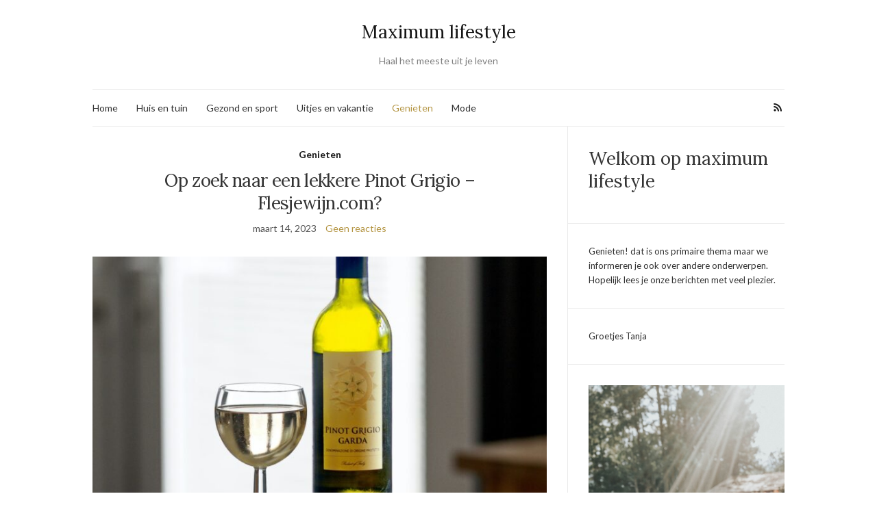

--- FILE ---
content_type: text/html; charset=UTF-8
request_url: https://www.max-lifestyle.nl/genieten/op-zoek-naar-een-lekkere-pinot-grigio-flesjewijn-com/
body_size: 11691
content:
<!doctype html>
<html lang="nl-NL">
<head>
	<meta charset="UTF-8">
	<meta name="viewport" content="width=device-width, initial-scale=1">
	<link rel="profile" href="https://gmpg.org/xfn/11">
	<link rel="pingback" href="https://www.max-lifestyle.nl/xmlrpc.php">

	<title>Op zoek naar een lekkere Pinot Grigio &#8211; Flesjewijn.com? &#8211; Maximum lifestyle</title>
<meta name='robots' content='max-image-preview:large' />
<link rel="alternate" type="application/rss+xml" title="Maximum lifestyle &raquo; feed" href="https://www.max-lifestyle.nl/feed/" />
<link rel="alternate" type="application/rss+xml" title="Maximum lifestyle &raquo; reacties feed" href="https://www.max-lifestyle.nl/comments/feed/" />
<link rel="alternate" title="oEmbed (JSON)" type="application/json+oembed" href="https://www.max-lifestyle.nl/wp-json/oembed/1.0/embed?url=https%3A%2F%2Fwww.max-lifestyle.nl%2Fgenieten%2Fop-zoek-naar-een-lekkere-pinot-grigio-flesjewijn-com%2F" />
<link rel="alternate" title="oEmbed (XML)" type="text/xml+oembed" href="https://www.max-lifestyle.nl/wp-json/oembed/1.0/embed?url=https%3A%2F%2Fwww.max-lifestyle.nl%2Fgenieten%2Fop-zoek-naar-een-lekkere-pinot-grigio-flesjewijn-com%2F&#038;format=xml" />
<style id='wp-img-auto-sizes-contain-inline-css' type='text/css'>
img:is([sizes=auto i],[sizes^="auto," i]){contain-intrinsic-size:3000px 1500px}
/*# sourceURL=wp-img-auto-sizes-contain-inline-css */
</style>
<style id='wp-emoji-styles-inline-css' type='text/css'>

	img.wp-smiley, img.emoji {
		display: inline !important;
		border: none !important;
		box-shadow: none !important;
		height: 1em !important;
		width: 1em !important;
		margin: 0 0.07em !important;
		vertical-align: -0.1em !important;
		background: none !important;
		padding: 0 !important;
	}
/*# sourceURL=wp-emoji-styles-inline-css */
</style>
<style id='wp-block-library-inline-css' type='text/css'>
:root{--wp-block-synced-color:#7a00df;--wp-block-synced-color--rgb:122,0,223;--wp-bound-block-color:var(--wp-block-synced-color);--wp-editor-canvas-background:#ddd;--wp-admin-theme-color:#007cba;--wp-admin-theme-color--rgb:0,124,186;--wp-admin-theme-color-darker-10:#006ba1;--wp-admin-theme-color-darker-10--rgb:0,107,160.5;--wp-admin-theme-color-darker-20:#005a87;--wp-admin-theme-color-darker-20--rgb:0,90,135;--wp-admin-border-width-focus:2px}@media (min-resolution:192dpi){:root{--wp-admin-border-width-focus:1.5px}}.wp-element-button{cursor:pointer}:root .has-very-light-gray-background-color{background-color:#eee}:root .has-very-dark-gray-background-color{background-color:#313131}:root .has-very-light-gray-color{color:#eee}:root .has-very-dark-gray-color{color:#313131}:root .has-vivid-green-cyan-to-vivid-cyan-blue-gradient-background{background:linear-gradient(135deg,#00d084,#0693e3)}:root .has-purple-crush-gradient-background{background:linear-gradient(135deg,#34e2e4,#4721fb 50%,#ab1dfe)}:root .has-hazy-dawn-gradient-background{background:linear-gradient(135deg,#faaca8,#dad0ec)}:root .has-subdued-olive-gradient-background{background:linear-gradient(135deg,#fafae1,#67a671)}:root .has-atomic-cream-gradient-background{background:linear-gradient(135deg,#fdd79a,#004a59)}:root .has-nightshade-gradient-background{background:linear-gradient(135deg,#330968,#31cdcf)}:root .has-midnight-gradient-background{background:linear-gradient(135deg,#020381,#2874fc)}:root{--wp--preset--font-size--normal:16px;--wp--preset--font-size--huge:42px}.has-regular-font-size{font-size:1em}.has-larger-font-size{font-size:2.625em}.has-normal-font-size{font-size:var(--wp--preset--font-size--normal)}.has-huge-font-size{font-size:var(--wp--preset--font-size--huge)}.has-text-align-center{text-align:center}.has-text-align-left{text-align:left}.has-text-align-right{text-align:right}.has-fit-text{white-space:nowrap!important}#end-resizable-editor-section{display:none}.aligncenter{clear:both}.items-justified-left{justify-content:flex-start}.items-justified-center{justify-content:center}.items-justified-right{justify-content:flex-end}.items-justified-space-between{justify-content:space-between}.screen-reader-text{border:0;clip-path:inset(50%);height:1px;margin:-1px;overflow:hidden;padding:0;position:absolute;width:1px;word-wrap:normal!important}.screen-reader-text:focus{background-color:#ddd;clip-path:none;color:#444;display:block;font-size:1em;height:auto;left:5px;line-height:normal;padding:15px 23px 14px;text-decoration:none;top:5px;width:auto;z-index:100000}html :where(.has-border-color){border-style:solid}html :where([style*=border-top-color]){border-top-style:solid}html :where([style*=border-right-color]){border-right-style:solid}html :where([style*=border-bottom-color]){border-bottom-style:solid}html :where([style*=border-left-color]){border-left-style:solid}html :where([style*=border-width]){border-style:solid}html :where([style*=border-top-width]){border-top-style:solid}html :where([style*=border-right-width]){border-right-style:solid}html :where([style*=border-bottom-width]){border-bottom-style:solid}html :where([style*=border-left-width]){border-left-style:solid}html :where(img[class*=wp-image-]){height:auto;max-width:100%}:where(figure){margin:0 0 1em}html :where(.is-position-sticky){--wp-admin--admin-bar--position-offset:var(--wp-admin--admin-bar--height,0px)}@media screen and (max-width:600px){html :where(.is-position-sticky){--wp-admin--admin-bar--position-offset:0px}}

/*# sourceURL=wp-block-library-inline-css */
</style><style id='wp-block-heading-inline-css' type='text/css'>
h1:where(.wp-block-heading).has-background,h2:where(.wp-block-heading).has-background,h3:where(.wp-block-heading).has-background,h4:where(.wp-block-heading).has-background,h5:where(.wp-block-heading).has-background,h6:where(.wp-block-heading).has-background{padding:1.25em 2.375em}h1.has-text-align-left[style*=writing-mode]:where([style*=vertical-lr]),h1.has-text-align-right[style*=writing-mode]:where([style*=vertical-rl]),h2.has-text-align-left[style*=writing-mode]:where([style*=vertical-lr]),h2.has-text-align-right[style*=writing-mode]:where([style*=vertical-rl]),h3.has-text-align-left[style*=writing-mode]:where([style*=vertical-lr]),h3.has-text-align-right[style*=writing-mode]:where([style*=vertical-rl]),h4.has-text-align-left[style*=writing-mode]:where([style*=vertical-lr]),h4.has-text-align-right[style*=writing-mode]:where([style*=vertical-rl]),h5.has-text-align-left[style*=writing-mode]:where([style*=vertical-lr]),h5.has-text-align-right[style*=writing-mode]:where([style*=vertical-rl]),h6.has-text-align-left[style*=writing-mode]:where([style*=vertical-lr]),h6.has-text-align-right[style*=writing-mode]:where([style*=vertical-rl]){rotate:180deg}
/*# sourceURL=https://www.max-lifestyle.nl/wp-includes/blocks/heading/style.min.css */
</style>
<style id='wp-block-image-inline-css' type='text/css'>
.wp-block-image>a,.wp-block-image>figure>a{display:inline-block}.wp-block-image img{box-sizing:border-box;height:auto;max-width:100%;vertical-align:bottom}@media not (prefers-reduced-motion){.wp-block-image img.hide{visibility:hidden}.wp-block-image img.show{animation:show-content-image .4s}}.wp-block-image[style*=border-radius] img,.wp-block-image[style*=border-radius]>a{border-radius:inherit}.wp-block-image.has-custom-border img{box-sizing:border-box}.wp-block-image.aligncenter{text-align:center}.wp-block-image.alignfull>a,.wp-block-image.alignwide>a{width:100%}.wp-block-image.alignfull img,.wp-block-image.alignwide img{height:auto;width:100%}.wp-block-image .aligncenter,.wp-block-image .alignleft,.wp-block-image .alignright,.wp-block-image.aligncenter,.wp-block-image.alignleft,.wp-block-image.alignright{display:table}.wp-block-image .aligncenter>figcaption,.wp-block-image .alignleft>figcaption,.wp-block-image .alignright>figcaption,.wp-block-image.aligncenter>figcaption,.wp-block-image.alignleft>figcaption,.wp-block-image.alignright>figcaption{caption-side:bottom;display:table-caption}.wp-block-image .alignleft{float:left;margin:.5em 1em .5em 0}.wp-block-image .alignright{float:right;margin:.5em 0 .5em 1em}.wp-block-image .aligncenter{margin-left:auto;margin-right:auto}.wp-block-image :where(figcaption){margin-bottom:1em;margin-top:.5em}.wp-block-image.is-style-circle-mask img{border-radius:9999px}@supports ((-webkit-mask-image:none) or (mask-image:none)) or (-webkit-mask-image:none){.wp-block-image.is-style-circle-mask img{border-radius:0;-webkit-mask-image:url('data:image/svg+xml;utf8,<svg viewBox="0 0 100 100" xmlns="http://www.w3.org/2000/svg"><circle cx="50" cy="50" r="50"/></svg>');mask-image:url('data:image/svg+xml;utf8,<svg viewBox="0 0 100 100" xmlns="http://www.w3.org/2000/svg"><circle cx="50" cy="50" r="50"/></svg>');mask-mode:alpha;-webkit-mask-position:center;mask-position:center;-webkit-mask-repeat:no-repeat;mask-repeat:no-repeat;-webkit-mask-size:contain;mask-size:contain}}:root :where(.wp-block-image.is-style-rounded img,.wp-block-image .is-style-rounded img){border-radius:9999px}.wp-block-image figure{margin:0}.wp-lightbox-container{display:flex;flex-direction:column;position:relative}.wp-lightbox-container img{cursor:zoom-in}.wp-lightbox-container img:hover+button{opacity:1}.wp-lightbox-container button{align-items:center;backdrop-filter:blur(16px) saturate(180%);background-color:#5a5a5a40;border:none;border-radius:4px;cursor:zoom-in;display:flex;height:20px;justify-content:center;opacity:0;padding:0;position:absolute;right:16px;text-align:center;top:16px;width:20px;z-index:100}@media not (prefers-reduced-motion){.wp-lightbox-container button{transition:opacity .2s ease}}.wp-lightbox-container button:focus-visible{outline:3px auto #5a5a5a40;outline:3px auto -webkit-focus-ring-color;outline-offset:3px}.wp-lightbox-container button:hover{cursor:pointer;opacity:1}.wp-lightbox-container button:focus{opacity:1}.wp-lightbox-container button:focus,.wp-lightbox-container button:hover,.wp-lightbox-container button:not(:hover):not(:active):not(.has-background){background-color:#5a5a5a40;border:none}.wp-lightbox-overlay{box-sizing:border-box;cursor:zoom-out;height:100vh;left:0;overflow:hidden;position:fixed;top:0;visibility:hidden;width:100%;z-index:100000}.wp-lightbox-overlay .close-button{align-items:center;cursor:pointer;display:flex;justify-content:center;min-height:40px;min-width:40px;padding:0;position:absolute;right:calc(env(safe-area-inset-right) + 16px);top:calc(env(safe-area-inset-top) + 16px);z-index:5000000}.wp-lightbox-overlay .close-button:focus,.wp-lightbox-overlay .close-button:hover,.wp-lightbox-overlay .close-button:not(:hover):not(:active):not(.has-background){background:none;border:none}.wp-lightbox-overlay .lightbox-image-container{height:var(--wp--lightbox-container-height);left:50%;overflow:hidden;position:absolute;top:50%;transform:translate(-50%,-50%);transform-origin:top left;width:var(--wp--lightbox-container-width);z-index:9999999999}.wp-lightbox-overlay .wp-block-image{align-items:center;box-sizing:border-box;display:flex;height:100%;justify-content:center;margin:0;position:relative;transform-origin:0 0;width:100%;z-index:3000000}.wp-lightbox-overlay .wp-block-image img{height:var(--wp--lightbox-image-height);min-height:var(--wp--lightbox-image-height);min-width:var(--wp--lightbox-image-width);width:var(--wp--lightbox-image-width)}.wp-lightbox-overlay .wp-block-image figcaption{display:none}.wp-lightbox-overlay button{background:none;border:none}.wp-lightbox-overlay .scrim{background-color:#fff;height:100%;opacity:.9;position:absolute;width:100%;z-index:2000000}.wp-lightbox-overlay.active{visibility:visible}@media not (prefers-reduced-motion){.wp-lightbox-overlay.active{animation:turn-on-visibility .25s both}.wp-lightbox-overlay.active img{animation:turn-on-visibility .35s both}.wp-lightbox-overlay.show-closing-animation:not(.active){animation:turn-off-visibility .35s both}.wp-lightbox-overlay.show-closing-animation:not(.active) img{animation:turn-off-visibility .25s both}.wp-lightbox-overlay.zoom.active{animation:none;opacity:1;visibility:visible}.wp-lightbox-overlay.zoom.active .lightbox-image-container{animation:lightbox-zoom-in .4s}.wp-lightbox-overlay.zoom.active .lightbox-image-container img{animation:none}.wp-lightbox-overlay.zoom.active .scrim{animation:turn-on-visibility .4s forwards}.wp-lightbox-overlay.zoom.show-closing-animation:not(.active){animation:none}.wp-lightbox-overlay.zoom.show-closing-animation:not(.active) .lightbox-image-container{animation:lightbox-zoom-out .4s}.wp-lightbox-overlay.zoom.show-closing-animation:not(.active) .lightbox-image-container img{animation:none}.wp-lightbox-overlay.zoom.show-closing-animation:not(.active) .scrim{animation:turn-off-visibility .4s forwards}}@keyframes show-content-image{0%{visibility:hidden}99%{visibility:hidden}to{visibility:visible}}@keyframes turn-on-visibility{0%{opacity:0}to{opacity:1}}@keyframes turn-off-visibility{0%{opacity:1;visibility:visible}99%{opacity:0;visibility:visible}to{opacity:0;visibility:hidden}}@keyframes lightbox-zoom-in{0%{transform:translate(calc((-100vw + var(--wp--lightbox-scrollbar-width))/2 + var(--wp--lightbox-initial-left-position)),calc(-50vh + var(--wp--lightbox-initial-top-position))) scale(var(--wp--lightbox-scale))}to{transform:translate(-50%,-50%) scale(1)}}@keyframes lightbox-zoom-out{0%{transform:translate(-50%,-50%) scale(1);visibility:visible}99%{visibility:visible}to{transform:translate(calc((-100vw + var(--wp--lightbox-scrollbar-width))/2 + var(--wp--lightbox-initial-left-position)),calc(-50vh + var(--wp--lightbox-initial-top-position))) scale(var(--wp--lightbox-scale));visibility:hidden}}
/*# sourceURL=https://www.max-lifestyle.nl/wp-includes/blocks/image/style.min.css */
</style>
<style id='wp-block-paragraph-inline-css' type='text/css'>
.is-small-text{font-size:.875em}.is-regular-text{font-size:1em}.is-large-text{font-size:2.25em}.is-larger-text{font-size:3em}.has-drop-cap:not(:focus):first-letter{float:left;font-size:8.4em;font-style:normal;font-weight:100;line-height:.68;margin:.05em .1em 0 0;text-transform:uppercase}body.rtl .has-drop-cap:not(:focus):first-letter{float:none;margin-left:.1em}p.has-drop-cap.has-background{overflow:hidden}:root :where(p.has-background){padding:1.25em 2.375em}:where(p.has-text-color:not(.has-link-color)) a{color:inherit}p.has-text-align-left[style*="writing-mode:vertical-lr"],p.has-text-align-right[style*="writing-mode:vertical-rl"]{rotate:180deg}
/*# sourceURL=https://www.max-lifestyle.nl/wp-includes/blocks/paragraph/style.min.css */
</style>
<style id='global-styles-inline-css' type='text/css'>
:root{--wp--preset--aspect-ratio--square: 1;--wp--preset--aspect-ratio--4-3: 4/3;--wp--preset--aspect-ratio--3-4: 3/4;--wp--preset--aspect-ratio--3-2: 3/2;--wp--preset--aspect-ratio--2-3: 2/3;--wp--preset--aspect-ratio--16-9: 16/9;--wp--preset--aspect-ratio--9-16: 9/16;--wp--preset--color--black: #000000;--wp--preset--color--cyan-bluish-gray: #abb8c3;--wp--preset--color--white: #ffffff;--wp--preset--color--pale-pink: #f78da7;--wp--preset--color--vivid-red: #cf2e2e;--wp--preset--color--luminous-vivid-orange: #ff6900;--wp--preset--color--luminous-vivid-amber: #fcb900;--wp--preset--color--light-green-cyan: #7bdcb5;--wp--preset--color--vivid-green-cyan: #00d084;--wp--preset--color--pale-cyan-blue: #8ed1fc;--wp--preset--color--vivid-cyan-blue: #0693e3;--wp--preset--color--vivid-purple: #9b51e0;--wp--preset--gradient--vivid-cyan-blue-to-vivid-purple: linear-gradient(135deg,rgb(6,147,227) 0%,rgb(155,81,224) 100%);--wp--preset--gradient--light-green-cyan-to-vivid-green-cyan: linear-gradient(135deg,rgb(122,220,180) 0%,rgb(0,208,130) 100%);--wp--preset--gradient--luminous-vivid-amber-to-luminous-vivid-orange: linear-gradient(135deg,rgb(252,185,0) 0%,rgb(255,105,0) 100%);--wp--preset--gradient--luminous-vivid-orange-to-vivid-red: linear-gradient(135deg,rgb(255,105,0) 0%,rgb(207,46,46) 100%);--wp--preset--gradient--very-light-gray-to-cyan-bluish-gray: linear-gradient(135deg,rgb(238,238,238) 0%,rgb(169,184,195) 100%);--wp--preset--gradient--cool-to-warm-spectrum: linear-gradient(135deg,rgb(74,234,220) 0%,rgb(151,120,209) 20%,rgb(207,42,186) 40%,rgb(238,44,130) 60%,rgb(251,105,98) 80%,rgb(254,248,76) 100%);--wp--preset--gradient--blush-light-purple: linear-gradient(135deg,rgb(255,206,236) 0%,rgb(152,150,240) 100%);--wp--preset--gradient--blush-bordeaux: linear-gradient(135deg,rgb(254,205,165) 0%,rgb(254,45,45) 50%,rgb(107,0,62) 100%);--wp--preset--gradient--luminous-dusk: linear-gradient(135deg,rgb(255,203,112) 0%,rgb(199,81,192) 50%,rgb(65,88,208) 100%);--wp--preset--gradient--pale-ocean: linear-gradient(135deg,rgb(255,245,203) 0%,rgb(182,227,212) 50%,rgb(51,167,181) 100%);--wp--preset--gradient--electric-grass: linear-gradient(135deg,rgb(202,248,128) 0%,rgb(113,206,126) 100%);--wp--preset--gradient--midnight: linear-gradient(135deg,rgb(2,3,129) 0%,rgb(40,116,252) 100%);--wp--preset--font-size--small: 13px;--wp--preset--font-size--medium: 20px;--wp--preset--font-size--large: 36px;--wp--preset--font-size--x-large: 42px;--wp--preset--spacing--20: 0.44rem;--wp--preset--spacing--30: 0.67rem;--wp--preset--spacing--40: 1rem;--wp--preset--spacing--50: 1.5rem;--wp--preset--spacing--60: 2.25rem;--wp--preset--spacing--70: 3.38rem;--wp--preset--spacing--80: 5.06rem;--wp--preset--shadow--natural: 6px 6px 9px rgba(0, 0, 0, 0.2);--wp--preset--shadow--deep: 12px 12px 50px rgba(0, 0, 0, 0.4);--wp--preset--shadow--sharp: 6px 6px 0px rgba(0, 0, 0, 0.2);--wp--preset--shadow--outlined: 6px 6px 0px -3px rgb(255, 255, 255), 6px 6px rgb(0, 0, 0);--wp--preset--shadow--crisp: 6px 6px 0px rgb(0, 0, 0);}:where(.is-layout-flex){gap: 0.5em;}:where(.is-layout-grid){gap: 0.5em;}body .is-layout-flex{display: flex;}.is-layout-flex{flex-wrap: wrap;align-items: center;}.is-layout-flex > :is(*, div){margin: 0;}body .is-layout-grid{display: grid;}.is-layout-grid > :is(*, div){margin: 0;}:where(.wp-block-columns.is-layout-flex){gap: 2em;}:where(.wp-block-columns.is-layout-grid){gap: 2em;}:where(.wp-block-post-template.is-layout-flex){gap: 1.25em;}:where(.wp-block-post-template.is-layout-grid){gap: 1.25em;}.has-black-color{color: var(--wp--preset--color--black) !important;}.has-cyan-bluish-gray-color{color: var(--wp--preset--color--cyan-bluish-gray) !important;}.has-white-color{color: var(--wp--preset--color--white) !important;}.has-pale-pink-color{color: var(--wp--preset--color--pale-pink) !important;}.has-vivid-red-color{color: var(--wp--preset--color--vivid-red) !important;}.has-luminous-vivid-orange-color{color: var(--wp--preset--color--luminous-vivid-orange) !important;}.has-luminous-vivid-amber-color{color: var(--wp--preset--color--luminous-vivid-amber) !important;}.has-light-green-cyan-color{color: var(--wp--preset--color--light-green-cyan) !important;}.has-vivid-green-cyan-color{color: var(--wp--preset--color--vivid-green-cyan) !important;}.has-pale-cyan-blue-color{color: var(--wp--preset--color--pale-cyan-blue) !important;}.has-vivid-cyan-blue-color{color: var(--wp--preset--color--vivid-cyan-blue) !important;}.has-vivid-purple-color{color: var(--wp--preset--color--vivid-purple) !important;}.has-black-background-color{background-color: var(--wp--preset--color--black) !important;}.has-cyan-bluish-gray-background-color{background-color: var(--wp--preset--color--cyan-bluish-gray) !important;}.has-white-background-color{background-color: var(--wp--preset--color--white) !important;}.has-pale-pink-background-color{background-color: var(--wp--preset--color--pale-pink) !important;}.has-vivid-red-background-color{background-color: var(--wp--preset--color--vivid-red) !important;}.has-luminous-vivid-orange-background-color{background-color: var(--wp--preset--color--luminous-vivid-orange) !important;}.has-luminous-vivid-amber-background-color{background-color: var(--wp--preset--color--luminous-vivid-amber) !important;}.has-light-green-cyan-background-color{background-color: var(--wp--preset--color--light-green-cyan) !important;}.has-vivid-green-cyan-background-color{background-color: var(--wp--preset--color--vivid-green-cyan) !important;}.has-pale-cyan-blue-background-color{background-color: var(--wp--preset--color--pale-cyan-blue) !important;}.has-vivid-cyan-blue-background-color{background-color: var(--wp--preset--color--vivid-cyan-blue) !important;}.has-vivid-purple-background-color{background-color: var(--wp--preset--color--vivid-purple) !important;}.has-black-border-color{border-color: var(--wp--preset--color--black) !important;}.has-cyan-bluish-gray-border-color{border-color: var(--wp--preset--color--cyan-bluish-gray) !important;}.has-white-border-color{border-color: var(--wp--preset--color--white) !important;}.has-pale-pink-border-color{border-color: var(--wp--preset--color--pale-pink) !important;}.has-vivid-red-border-color{border-color: var(--wp--preset--color--vivid-red) !important;}.has-luminous-vivid-orange-border-color{border-color: var(--wp--preset--color--luminous-vivid-orange) !important;}.has-luminous-vivid-amber-border-color{border-color: var(--wp--preset--color--luminous-vivid-amber) !important;}.has-light-green-cyan-border-color{border-color: var(--wp--preset--color--light-green-cyan) !important;}.has-vivid-green-cyan-border-color{border-color: var(--wp--preset--color--vivid-green-cyan) !important;}.has-pale-cyan-blue-border-color{border-color: var(--wp--preset--color--pale-cyan-blue) !important;}.has-vivid-cyan-blue-border-color{border-color: var(--wp--preset--color--vivid-cyan-blue) !important;}.has-vivid-purple-border-color{border-color: var(--wp--preset--color--vivid-purple) !important;}.has-vivid-cyan-blue-to-vivid-purple-gradient-background{background: var(--wp--preset--gradient--vivid-cyan-blue-to-vivid-purple) !important;}.has-light-green-cyan-to-vivid-green-cyan-gradient-background{background: var(--wp--preset--gradient--light-green-cyan-to-vivid-green-cyan) !important;}.has-luminous-vivid-amber-to-luminous-vivid-orange-gradient-background{background: var(--wp--preset--gradient--luminous-vivid-amber-to-luminous-vivid-orange) !important;}.has-luminous-vivid-orange-to-vivid-red-gradient-background{background: var(--wp--preset--gradient--luminous-vivid-orange-to-vivid-red) !important;}.has-very-light-gray-to-cyan-bluish-gray-gradient-background{background: var(--wp--preset--gradient--very-light-gray-to-cyan-bluish-gray) !important;}.has-cool-to-warm-spectrum-gradient-background{background: var(--wp--preset--gradient--cool-to-warm-spectrum) !important;}.has-blush-light-purple-gradient-background{background: var(--wp--preset--gradient--blush-light-purple) !important;}.has-blush-bordeaux-gradient-background{background: var(--wp--preset--gradient--blush-bordeaux) !important;}.has-luminous-dusk-gradient-background{background: var(--wp--preset--gradient--luminous-dusk) !important;}.has-pale-ocean-gradient-background{background: var(--wp--preset--gradient--pale-ocean) !important;}.has-electric-grass-gradient-background{background: var(--wp--preset--gradient--electric-grass) !important;}.has-midnight-gradient-background{background: var(--wp--preset--gradient--midnight) !important;}.has-small-font-size{font-size: var(--wp--preset--font-size--small) !important;}.has-medium-font-size{font-size: var(--wp--preset--font-size--medium) !important;}.has-large-font-size{font-size: var(--wp--preset--font-size--large) !important;}.has-x-large-font-size{font-size: var(--wp--preset--font-size--x-large) !important;}
/*# sourceURL=global-styles-inline-css */
</style>

<style id='classic-theme-styles-inline-css' type='text/css'>
/*! This file is auto-generated */
.wp-block-button__link{color:#fff;background-color:#32373c;border-radius:9999px;box-shadow:none;text-decoration:none;padding:calc(.667em + 2px) calc(1.333em + 2px);font-size:1.125em}.wp-block-file__button{background:#32373c;color:#fff;text-decoration:none}
/*# sourceURL=/wp-includes/css/classic-themes.min.css */
</style>
<link rel='preload' as='style' onload="this.rel='stylesheet'" id='olsen-light-google-font-css' href='https://fonts.googleapis.com/css?family=Lora%3A400%2C700%2C400italic%2C700italic%7CLato%3A400%2C400italic%2C700%2C700italic&#038;display=swap&#038;ver=6.9' type='text/css' media='all' />
<link rel='stylesheet' id='olsen-icons-css' href='https://www.max-lifestyle.nl/wp-content/themes/olsen-light/vendor/olsen-icons/css/olsen-icons.min.css?ver=1.7.1' type='text/css' media='all' />
<link rel='stylesheet' id='simple-lightbox-css' href='https://www.max-lifestyle.nl/wp-content/themes/olsen-light/vendor/simple-lightbox/simple-lightbox.min.css?ver=2.7.0' type='text/css' media='all' />
<link rel='stylesheet' id='olsen-light-style-css' href='https://www.max-lifestyle.nl/wp-content/themes/olsen-light/style.min.css?ver=1.7.1' type='text/css' media='all' />
<link rel="https://api.w.org/" href="https://www.max-lifestyle.nl/wp-json/" /><link rel="alternate" title="JSON" type="application/json" href="https://www.max-lifestyle.nl/wp-json/wp/v2/posts/97" /><link rel="EditURI" type="application/rsd+xml" title="RSD" href="https://www.max-lifestyle.nl/xmlrpc.php?rsd" />
<meta name="generator" content="WordPress 6.9" />
<link rel="canonical" href="https://www.max-lifestyle.nl/genieten/op-zoek-naar-een-lekkere-pinot-grigio-flesjewijn-com/" />
<link rel='shortlink' href='https://www.max-lifestyle.nl/?p=97' />
<style type="text/css"></style><link rel="icon" href="https://www.max-lifestyle.nl/wp-content/uploads/2022/11/cropped-emoji-bright-black-icon-32x32.png" sizes="32x32" />
<link rel="icon" href="https://www.max-lifestyle.nl/wp-content/uploads/2022/11/cropped-emoji-bright-black-icon-192x192.png" sizes="192x192" />
<link rel="apple-touch-icon" href="https://www.max-lifestyle.nl/wp-content/uploads/2022/11/cropped-emoji-bright-black-icon-180x180.png" />
<meta name="msapplication-TileImage" content="https://www.max-lifestyle.nl/wp-content/uploads/2022/11/cropped-emoji-bright-black-icon-270x270.png" />
</head>
<body data-rsssl=1 class="wp-singular post-template-default single single-post postid-97 single-format-standard wp-theme-olsen-light" itemscope="itemscope" itemtype="http://schema.org/WebPage">
<div><a class="skip-link sr-only sr-only-focusable" href="#site-content">Ga naar de inhoud</a></div>

<div id="page">

	
	<div class="container">
		<div class="row">
			<div class="col-12">

				<header id="masthead" class="site-header group" role="banner" itemscope="itemscope" itemtype="http://schema.org/Organization">

					<div class="site-logo">
						<div itemprop="name">
							<a itemprop="url" href="https://www.max-lifestyle.nl">
																	Maximum lifestyle															</a>
						</div>

													<p class="tagline">Haal het meeste uit je leven</p>
											</div><!-- /site-logo -->

					<div class="site-bar">
						<nav class="nav" role="navigation" itemscope="itemscope" itemtype="http://schema.org/SiteNavigationElement">
							<ul id="menu-menu-1" class="navigation"><li id="menu-item-13" class="menu-item menu-item-type-custom menu-item-object-custom menu-item-home current-post-parent menu-item-13"><a href="https://www.max-lifestyle.nl/">Home</a></li>
<li id="menu-item-57" class="menu-item menu-item-type-taxonomy menu-item-object-category menu-item-57"><a href="https://www.max-lifestyle.nl/category/huis-en-tuin/">Huis en tuin</a></li>
<li id="menu-item-58" class="menu-item menu-item-type-taxonomy menu-item-object-category menu-item-58"><a href="https://www.max-lifestyle.nl/category/gezond-en-sport/">Gezond en sport</a></li>
<li id="menu-item-59" class="menu-item menu-item-type-taxonomy menu-item-object-category menu-item-59"><a href="https://www.max-lifestyle.nl/category/uitjes-en-vakantie/">Uitjes en vakantie</a></li>
<li id="menu-item-64" class="menu-item menu-item-type-taxonomy menu-item-object-category current-post-ancestor current-menu-parent current-post-parent menu-item-64"><a href="https://www.max-lifestyle.nl/category/genieten/">Genieten</a></li>
<li id="menu-item-90" class="menu-item menu-item-type-taxonomy menu-item-object-category menu-item-90"><a href="https://www.max-lifestyle.nl/category/mode/">Mode</a></li>
</ul>
							<a class="mobile-nav-trigger" href="#mobilemenu"><i class="olsen-icons olsen-icons-bars"></i> Menu</a>
						</nav>
												<div id="mobilemenu"></div>

						
							<div class="site-tools ">

										<ul class="socials">
										<li><a href="https://www.max-lifestyle.nl/feed/" target="_blank" rel="noopener"><i class="olsen-icons olsen-icons-rss"></i></a></li>
					</ul>
		
								
							</div><!-- /site-tools -->
					</div><!-- /site-bar -->

				</header>

				
				<div id="site-content">

<div class="row">

	<div class="col-lg-8 col-12">
		<main id="content" role="main" itemprop="mainContentOfPage" itemscope="itemscope" itemtype="http://schema.org/Blog">
			<div class="row">
				<div class="col-12">

											<article id="entry-97" class="entry post-97 post type-post status-publish format-standard has-post-thumbnail hentry category-genieten" itemscope="itemscope" itemtype="http://schema.org/BlogPosting" itemprop="blogPost">

							<div class="entry-meta entry-meta-top">
								<p class="entry-categories">
									<a href="https://www.max-lifestyle.nl/category/genieten/" rel="category tag">Genieten</a>								</p>
							</div>

							<h1 class="entry-title" itemprop="headline">
								Op zoek naar een lekkere Pinot Grigio &#8211; Flesjewijn.com?							</h1>

							<div class="entry-meta entry-meta-bottom">
								<time class="entry-date" itemprop="datePublished" datetime="2023-03-14T15:36:49+00:00">maart 14, 2023</time>

								<a href="https://www.max-lifestyle.nl/genieten/op-zoek-naar-een-lekkere-pinot-grigio-flesjewijn-com/#respond" class="entry-comments-no ">Geen reacties</a>
							</div>

															<div class="entry-featured">
									<a class="ci-lightbox" href="https://www.max-lifestyle.nl/wp-content/uploads/2023/03/pexels-brett-jordan-9829553-1024x972.jpg">
										<img width="720" height="471" src="https://www.max-lifestyle.nl/wp-content/uploads/2023/03/pexels-brett-jordan-9829553-720x471.jpg" class="attachment-post-thumbnail size-post-thumbnail wp-post-image" alt="" itemprop="image" decoding="async" fetchpriority="high" />									</a>
								</div>
							

							<div class="entry-content" itemprop="text">
								<p><span style="font-weight: 400;">Het kan eigenlijk niet echt ontbreken als je mensen over de vloer hebt; een flesje wijn kan dan vaak helemaal geen kwaad. Het is echter zo dat niet iedereen van dezelfde soort wijn houdt. Daarom is het zo dat je vaak een soort veilige optie in huis wil hebben. Hiermee zit je met een </span><a href="https://www.flesjewijn.com/collections/pinot-grigio-wijnen"><b>Pinot Grigio &#8211; Flesjewijn.com</b></a> <span style="font-weight: 400;">eigenlijk altijd wel goed. Het is niet zo dat iedereen een liefhebber is van een Pinot Grigio- Flesjewijn.com, maar toch is het wel zo dat de meeste mensen daar wel van kunnen genieten.</span></p>
<h2><span style="font-weight: 400;">Pinot Grigio vs Pinot Gris</span></h2>
<p><span style="font-weight: 400;">Je hebt vast wel gehoord van een Pinot Grigio &#8211; Flesjewijn.com, maar je hebt ook een Pinot Gris. Je kunt je nu wellicht afvragen of daar een verschil tussen is. Het korte antwoord is ja, maar het betreft een vrij klein verschil. Zo worden beide wijnen wel van dezelfde druif gemaakt, maar komt een Pinot Grigio &#8211; Flesjewijn.com uit Italië, terwijl een Pinot Gris uit Frankrijk komt. Aangezien het om dezelfde druif gaat, is er niet zo heel veel verschil, maar om te zeggen dat het hetzelfde is, gaat ook weer een beetje te ver.</span></p>
<h2><span style="font-weight: 400;">Verschil in smaak</span></h2>
<p><span style="font-weight: 400;">Er is namelijk wel degelijk een verschil in smaak. Zo is een Pinot Gris over het algemeen net wat voller en complexer dan een Pinot Grigio &#8211; Flesjewijn.com. Ook zijn ze wat zoeter en kunnen ze een stukje langer blijven liggen. Aan de andere kant heb je de Pinot Grigio, die wat zachter van smaak is. Deze wordt vaak omschreven als zacht, soepel en fruitig. Hierdoor zijn ze lekker licht en nodigen ze uit om in een keer op te drinken. Het is dus maar net een beetje waar je naar zoekt. </span></p>
<h2><span style="font-weight: 400;">Wat eet je bij een Pinot Grigio &#8211; Flesjewijn.com?</span></h2>
<p><span style="font-weight: 400;">Als je dan een lekkere fles Pinot Grigio &#8211; Flesjewijn.com hebt aangeschaft, wil je wel dat je er ook iets lekkers bij kunt eten. Zoals je wellicht wel weet, zijn bepaalde wijnen bij uitstek geschikt voor bepaalde maaltijden. Zo wil je bepaalde wijnen juist bij lekker rood vlees eten, terwijl andere wijnen heel goed van pas komen bij maaltijden met vis. Een Pinot Grigio &#8211; Flesjewijn.com wordt bijvoorbeeld heel erg aangeraden bij veel Aziatische gerechten. Dit komt door het feit dat het de vele kruiden en de kokossaus erg goed kan versterken.</span></p>
<h2><span style="font-weight: 400;">Wil je gewoon een erg lekkere wijn in huis hebben?</span></h2>
<p><span style="font-weight: 400;">Verder is het gewoon een erg lekkere wijn en kun je een Pinot Grigio &#8211; Flesjewijn.com eigenlijk altijd wel uit de kast halen. Het is een makkelijke wijn die door veel mensen gewaardeerd wordt, maar zeker niet gaat vervelen. Dit maakt het een fijne wijn om in huis te hebben, omdat je hiermee altijd voor een gezellige sfeer kunt zorgen. Mocht je er dan ook nog eens voor kiezen om Aziatisch te eten, dan is de kans dat dit de juiste wijn is voor jou al helemaal groot. Welke Pinot Grigio &#8211; Flesjewijn.com ga jij bestellen?</span></p>
<p><span style="font-weight: 400;">Liever een fles </span><a href="https://www.flesjewijn.com/collections/port"><span style="font-weight: 400;">port bestellen</span></a><span style="font-weight: 400;">? Ook dat gaat gemakkelijk online!</span></p>
															</div>

							<div class="entry-tags">
															</div>

							<div class="entry-utils group">
									<ul class="socials">
				<li><a href="https://www.facebook.com/sharer.php?u=https://www.max-lifestyle.nl/genieten/op-zoek-naar-een-lekkere-pinot-grigio-flesjewijn-com/" target="_blank" rel="noopener" class="social-icon"><i class="olsen-icons olsen-icons-facebook"></i></a></li>
		<li><a href="https://twitter.com/share?url=https://www.max-lifestyle.nl/genieten/op-zoek-naar-een-lekkere-pinot-grigio-flesjewijn-com/" target="_blank" rel="noopener" class="social-icon"><i class="olsen-icons olsen-icons-twitter"></i></a></li>
		<li><a href="https://www.linkedin.com/shareArticle?mini=true&#038;url=https%3A%2F%2Fwww.max-lifestyle.nl%2Fgenieten%2Fop-zoek-naar-een-lekkere-pinot-grigio-flesjewijn-com%2F" target="_blank" rel="noopener" class="social-icon"><i class="olsen-icons olsen-icons-linkedin"></i></a></li>
					<li><a href="https://pinterest.com/pin/create/bookmarklet/?url=https://www.max-lifestyle.nl/genieten/op-zoek-naar-een-lekkere-pinot-grigio-flesjewijn-com/&#038;description=Op%20zoek%20naar%20een%20lekkere%20Pinot%20Grigio%20&#8211;%20Flesjewijn.com?&#038;media=https://www.max-lifestyle.nl/wp-content/uploads/2023/03/pexels-brett-jordan-9829553-1024x972.jpg" target="_blank" rel="noopener" class="social-icon"><i class="olsen-icons olsen-icons-pinterest"></i></a></li>
			</ul>
							</div>

																						<div id="paging" class="group">
																			<a href="https://www.max-lifestyle.nl/uitjes-en-vakantie/waarom-een-cocktailbar-den-haag-bezoeken/" class="paging-standard paging-older">Vorig bericht</a>
																												<a href="https://www.max-lifestyle.nl/mode/tips-bij-het-bestellen-van-no-mans-land-kleding/" class="paging-standard paging-newer">Volgend bericht</a>
																	</div>
							
								<div class="entry-related">
					<h4>Misschien vind je dit ook interessant</h4>
		
		<div class="row">
							<div class="col-md-4 col-12">
					<article class="entry post-103 post type-post status-publish format-standard has-post-thumbnail hentry category-genieten">
	<div class="entry-meta">
		<time class="entry-date" datetime="2023-05-06T08:48:54+00:00">mei 6, 2023</time>
	</div>
	<div class="entry-featured">
		<a href="https://www.max-lifestyle.nl/genieten/hoe-vind-je-het-perfecte-cadeau-voor-een-man/">
			<img width="720" height="471" src="https://www.max-lifestyle.nl/wp-content/uploads/2023/05/joanna-kosinska-LbMy35NyCNg-unsplash-scaled-720x471.jpg" class="attachment-post-thumbnail size-post-thumbnail wp-post-image" alt="" decoding="async" />		</a>
	</div>
	<h4 class="entry-title"><a href="https://www.max-lifestyle.nl/genieten/hoe-vind-je-het-perfecte-cadeau-voor-een-man/">Hoe Vind Je Het Perfecte Cadeau voor Een Man?</a></h4>
</article>
				</div>
							<div class="col-md-4 col-12">
					<article class="entry post-118 post type-post status-publish format-standard has-post-thumbnail hentry category-genieten">
	<div class="entry-meta">
		<time class="entry-date" datetime="2023-08-24T06:10:03+00:00">augustus 24, 2023</time>
	</div>
	<div class="entry-featured">
		<a href="https://www.max-lifestyle.nl/genieten/veilig-en-gemakkelijk-de-ideale-telefoonhouder-voor-op-de-fiets/">
			<img width="720" height="471" src="https://www.max-lifestyle.nl/wp-content/uploads/2023/08/ernest-ojeh-yuK2elRqzeo-unsplash-scaled-720x471.jpg" class="attachment-post-thumbnail size-post-thumbnail wp-post-image" alt="" decoding="async" />		</a>
	</div>
	<h4 class="entry-title"><a href="https://www.max-lifestyle.nl/genieten/veilig-en-gemakkelijk-de-ideale-telefoonhouder-voor-op-de-fiets/">Veilig en gemakkelijk: de ideale telefoonhouder voor op de fiets</a></h4>
</article>
				</div>
							<div class="col-md-4 col-12">
					<article class="entry post-158 post type-post status-publish format-standard has-post-thumbnail hentry category-genieten">
	<div class="entry-meta">
		<time class="entry-date" datetime="2024-06-19T10:27:42+00:00">juni 19, 2024</time>
	</div>
	<div class="entry-featured">
		<a href="https://www.max-lifestyle.nl/genieten/genieten-van-je-tuin-tips-en-inspiratie/">
			<img width="720" height="471" src="https://www.max-lifestyle.nl/wp-content/uploads/2024/06/q0irpwqimr4-720x471.jpg" class="attachment-post-thumbnail size-post-thumbnail wp-post-image" alt="brown wooden table and chairs" decoding="async" loading="lazy" />		</a>
	</div>
	<h4 class="entry-title"><a href="https://www.max-lifestyle.nl/genieten/genieten-van-je-tuin-tips-en-inspiratie/">Genieten van je tuin: Tips en Inspiratie</a></h4>
</article>
				</div>
								</div>
	</div>

							




						</article>
									</div>
			</div>
		</main>
	</div>

	<div class="col-lg-4 col-12">
		<div class="sidebar sidebar-right" role="complementary" itemtype="http://schema.org/WPSideBar" itemscope="itemscope">
	<aside id="block-12" class="widget group widget_block">
<h2 class="wp-block-heading">Welkom op maximum lifestyle</h2>
</aside><aside id="block-15" class="widget group widget_block widget_text">
<p>Genieten! dat is ons primaire thema maar we informeren je ook over andere onderwerpen. Hopelijk lees je onze berichten met veel plezier.</p>
</aside><aside id="block-16" class="widget group widget_block widget_text">
<p>Groetjes Tanja</p>
</aside><aside id="block-14" class="widget group widget_block widget_media_image">
<figure class="wp-block-image size-full"><img loading="lazy" decoding="async" width="640" height="959" src="https://www.max-lifestyle.nl/wp-content/uploads/2022/11/gian-cescon-00ByEXKcSkA-unsplash.jpg" alt="" class="wp-image-65" srcset="https://www.max-lifestyle.nl/wp-content/uploads/2022/11/gian-cescon-00ByEXKcSkA-unsplash.jpg 640w, https://www.max-lifestyle.nl/wp-content/uploads/2022/11/gian-cescon-00ByEXKcSkA-unsplash-200x300.jpg 200w" sizes="auto, (max-width: 640px) 100vw, 640px" /></figure>
</aside></div><!-- /sidebar -->
	</div>

</div><!-- /row -->

				</div><!-- /site-content -->

				<footer id="footer">

																	<div class="row">
							<div class="col-12">
								<div class="footer-widget-area" data-auto="1" data-speed="300">
									<aside id="nav_menu-3" class="widget group widget_nav_menu"><h3 class="widget-title">Meer info</h3><div class="menu-menu2-container"><ul id="menu-menu2" class="menu"><li id="menu-item-33" class="menu-item menu-item-type-custom menu-item-object-custom menu-item-home menu-item-33"><a href="https://www.max-lifestyle.nl/">Home</a></li>
<li id="menu-item-34" class="menu-item menu-item-type-post_type menu-item-object-page menu-item-privacy-policy menu-item-34"><a rel="privacy-policy" href="https://www.max-lifestyle.nl/privacy-policy/">Privacy Policy</a></li>
<li id="menu-item-35" class="menu-item menu-item-type-post_type menu-item-object-page menu-item-35"><a href="https://www.max-lifestyle.nl/contact-en-vragen/">Contact en vragen</a></li>
<li id="menu-item-36" class="menu-item menu-item-type-post_type menu-item-object-page menu-item-36"><a href="https://www.max-lifestyle.nl/meer-websites/">Lifestyle websites</a></li>
</ul></div></aside>								</div>
							</div>
						</div>
					
					<div class="site-bar">
						<nav class="nav">
							<ul class="navigation">
<li class="page_item page-item-30"><a href="https://www.max-lifestyle.nl/contact-en-vragen/">Contact en vragen</a></li>
<li class="page_item page-item-28"><a href="https://www.max-lifestyle.nl/meer-websites/">Lifestyle websites</a></li>
<li class="page_item page-item-3"><a href="https://www.max-lifestyle.nl/privacy-policy/">Privacy Policy</a></li>
</ul>
						</nav>

													<div class="site-tools">
										<ul class="socials">
										<li><a href="https://www.max-lifestyle.nl/feed/" target="_blank" rel="noopener"><i class="olsen-icons olsen-icons-rss"></i></a></li>
					</ul>
									</div><!-- /site-tools -->
											</div><!-- /site-bar -->
					<div class="site-logo">
						<h3>
							<a href="https://www.max-lifestyle.nl">
																	Maximum lifestyle															</a>
						</h3>

													<p class="tagline">
								<a href="https://www.cssigniter.com/themes/olsen-light/" title="Blogging thema voor WordPress">Olsen WordPress Thema</a> door <a href="https://www.cssigniter.com/">CSSIgniter</a>							</p>
											</div><!-- /site-logo -->
				</footer><!-- /footer -->
			</div><!-- /col-md-12 -->
		</div><!-- /row -->
	</div><!-- /container -->
</div><!-- #page -->

<div class="navigation-mobile-wrap">
	<a href="#nav-dismiss" class="navigation-mobile-dismiss">
		Menu sluiten	</a>
	<ul class="navigation-mobile"></ul>
</div>

<script type="speculationrules">
{"prefetch":[{"source":"document","where":{"and":[{"href_matches":"/*"},{"not":{"href_matches":["/wp-*.php","/wp-admin/*","/wp-content/uploads/*","/wp-content/*","/wp-content/plugins/*","/wp-content/themes/olsen-light/*","/*\\?(.+)"]}},{"not":{"selector_matches":"a[rel~=\"nofollow\"]"}},{"not":{"selector_matches":".no-prefetch, .no-prefetch a"}}]},"eagerness":"conservative"}]}
</script>
<script type="text/javascript" src="https://www.max-lifestyle.nl/wp-content/themes/olsen-light/js/scripts.min.js?ver=1.7.1" id="olsen-light-front-scripts-js"></script>
<script type="text/javascript" src="https://www.max-lifestyle.nl/wp-content/themes/olsen-light/vendor/simple-lightbox/simple-lightbox.min.js?ver=2.7.0" id="simple-lightbox-js"></script>
<script type="text/javascript" src="https://www.max-lifestyle.nl/wp-content/themes/olsen-light/js/simple-lightbox-init.min.js?ver=1.7.1" id="simple-lightbox-init-js"></script>
<script id="wp-emoji-settings" type="application/json">
{"baseUrl":"https://s.w.org/images/core/emoji/17.0.2/72x72/","ext":".png","svgUrl":"https://s.w.org/images/core/emoji/17.0.2/svg/","svgExt":".svg","source":{"concatemoji":"https://www.max-lifestyle.nl/wp-includes/js/wp-emoji-release.min.js?ver=6.9"}}
</script>
<script type="module">
/* <![CDATA[ */
/*! This file is auto-generated */
const a=JSON.parse(document.getElementById("wp-emoji-settings").textContent),o=(window._wpemojiSettings=a,"wpEmojiSettingsSupports"),s=["flag","emoji"];function i(e){try{var t={supportTests:e,timestamp:(new Date).valueOf()};sessionStorage.setItem(o,JSON.stringify(t))}catch(e){}}function c(e,t,n){e.clearRect(0,0,e.canvas.width,e.canvas.height),e.fillText(t,0,0);t=new Uint32Array(e.getImageData(0,0,e.canvas.width,e.canvas.height).data);e.clearRect(0,0,e.canvas.width,e.canvas.height),e.fillText(n,0,0);const a=new Uint32Array(e.getImageData(0,0,e.canvas.width,e.canvas.height).data);return t.every((e,t)=>e===a[t])}function p(e,t){e.clearRect(0,0,e.canvas.width,e.canvas.height),e.fillText(t,0,0);var n=e.getImageData(16,16,1,1);for(let e=0;e<n.data.length;e++)if(0!==n.data[e])return!1;return!0}function u(e,t,n,a){switch(t){case"flag":return n(e,"\ud83c\udff3\ufe0f\u200d\u26a7\ufe0f","\ud83c\udff3\ufe0f\u200b\u26a7\ufe0f")?!1:!n(e,"\ud83c\udde8\ud83c\uddf6","\ud83c\udde8\u200b\ud83c\uddf6")&&!n(e,"\ud83c\udff4\udb40\udc67\udb40\udc62\udb40\udc65\udb40\udc6e\udb40\udc67\udb40\udc7f","\ud83c\udff4\u200b\udb40\udc67\u200b\udb40\udc62\u200b\udb40\udc65\u200b\udb40\udc6e\u200b\udb40\udc67\u200b\udb40\udc7f");case"emoji":return!a(e,"\ud83e\u1fac8")}return!1}function f(e,t,n,a){let r;const o=(r="undefined"!=typeof WorkerGlobalScope&&self instanceof WorkerGlobalScope?new OffscreenCanvas(300,150):document.createElement("canvas")).getContext("2d",{willReadFrequently:!0}),s=(o.textBaseline="top",o.font="600 32px Arial",{});return e.forEach(e=>{s[e]=t(o,e,n,a)}),s}function r(e){var t=document.createElement("script");t.src=e,t.defer=!0,document.head.appendChild(t)}a.supports={everything:!0,everythingExceptFlag:!0},new Promise(t=>{let n=function(){try{var e=JSON.parse(sessionStorage.getItem(o));if("object"==typeof e&&"number"==typeof e.timestamp&&(new Date).valueOf()<e.timestamp+604800&&"object"==typeof e.supportTests)return e.supportTests}catch(e){}return null}();if(!n){if("undefined"!=typeof Worker&&"undefined"!=typeof OffscreenCanvas&&"undefined"!=typeof URL&&URL.createObjectURL&&"undefined"!=typeof Blob)try{var e="postMessage("+f.toString()+"("+[JSON.stringify(s),u.toString(),c.toString(),p.toString()].join(",")+"));",a=new Blob([e],{type:"text/javascript"});const r=new Worker(URL.createObjectURL(a),{name:"wpTestEmojiSupports"});return void(r.onmessage=e=>{i(n=e.data),r.terminate(),t(n)})}catch(e){}i(n=f(s,u,c,p))}t(n)}).then(e=>{for(const n in e)a.supports[n]=e[n],a.supports.everything=a.supports.everything&&a.supports[n],"flag"!==n&&(a.supports.everythingExceptFlag=a.supports.everythingExceptFlag&&a.supports[n]);var t;a.supports.everythingExceptFlag=a.supports.everythingExceptFlag&&!a.supports.flag,a.supports.everything||((t=a.source||{}).concatemoji?r(t.concatemoji):t.wpemoji&&t.twemoji&&(r(t.twemoji),r(t.wpemoji)))});
//# sourceURL=https://www.max-lifestyle.nl/wp-includes/js/wp-emoji-loader.min.js
/* ]]> */
</script>

<script defer src="https://static.cloudflareinsights.com/beacon.min.js/vcd15cbe7772f49c399c6a5babf22c1241717689176015" integrity="sha512-ZpsOmlRQV6y907TI0dKBHq9Md29nnaEIPlkf84rnaERnq6zvWvPUqr2ft8M1aS28oN72PdrCzSjY4U6VaAw1EQ==" data-cf-beacon='{"version":"2024.11.0","token":"46e272c1a8dd40cc83cfecca639ad27a","r":1,"server_timing":{"name":{"cfCacheStatus":true,"cfEdge":true,"cfExtPri":true,"cfL4":true,"cfOrigin":true,"cfSpeedBrain":true},"location_startswith":null}}' crossorigin="anonymous"></script>
</body>
</html>
